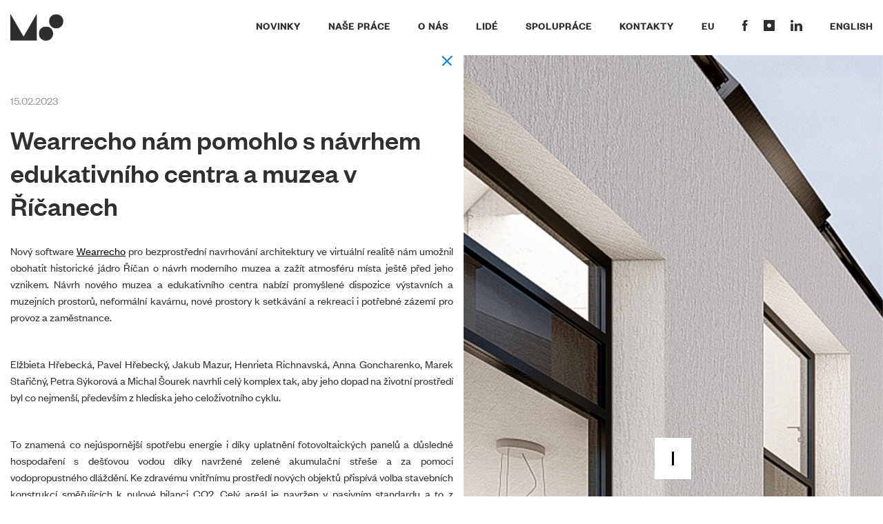

--- FILE ---
content_type: text/html; charset=UTF-8
request_url: https://www.wemakespaces.archi/cs/novinky/wearrecho-nam-pomohlo-s-navrhem-edukativniho-centra-a-muzea-v-ricanech-1
body_size: 4230
content:
<!DOCTYPE HTML>
<html lang="cs">
<head>
    <meta charset="UTF-8">
    <title>Wearrecho nám pomohlo s návrhem edukativního centra a muzea v Říčanech | Novinky | We make spaces</title>
    <meta name="description"
          content="Jsme architektonický ateliér fungující od roku 1990. Znáte nás jako profesionály, kteří navrhují, projektují a realizují jedinečná místa k životu, vitální veřejné prostory, urbanistické koncepty čtvrtí i celých měst."/>
    <meta name="author" content="MS Group"/>
    <meta name="viewport" content="width=device-width, initial-scale=1, maximum-scale=1">

    <meta name="generator" content="Tom Atom - https://www.tomatom.cz"/>

            <meta name="robots" content="index,follow">
        <link rel="apple-touch-icon" sizes="180x180" href="/apple-touch-icon.png">
    <link rel="icon" type="image/png" sizes="32x32" href="/favicon-32x32.png">
    <link rel="icon" type="image/png" sizes="16x16" href="/favicon-16x16.png">
    <link rel="manifest" href="/site.webmanifest">
    <link rel="mask-icon" href="/safari-pinned-tab.svg" color="#5bbad5">
    <meta name="msapplication-TileColor" content="#da532c">
    <meta name="theme-color" content="#ffffff">
            <meta property="og:locale" content="cs">
        <meta property="og:type" content="website">
        <meta property="og:title" content="Wearrecho nám pomohlo s návrhem edukativního centra a muzea v Říčanech | Novinky | We make spaces">
        <meta property="og:description" content="Jsme architektonický ateliér fungující od roku 1990. Znáte nás jako profesionály, kteří navrhují, projektují a realizují jedinečná místa k životu, vitální veřejné prostory, urbanistické koncepty čtvrtí i celých měst.">
        <meta property="og:url" content="https://www.wemakespaces.archi/cs/novinky/wearrecho-nam-pomohlo-s-navrhem-edukativniho-centra-a-muzea-v-ricanech-1">
        <meta property="og:site_name" content="We Make Spaces">
        <meta property="og:image" content="https://www.wemakespaces.archi/images/fbshare.png">
                <link href="https://fonts.googleapis.com/css?family=Work+Sans:400,700&amp;subset=latin-ext" rel="stylesheet">
        <link href="https://fonts.googleapis.com/css?family=Roboto:300,300i,400,400i,500,500i,600,700&amp;subset=latin-ext"
              rel="stylesheet">
        <link rel="stylesheet" href="https://maxcdn.bootstrapcdn.com/bootstrap/3.3.7/css/bootstrap.min.css"
              integrity="sha384-BVYiiSIFeK1dGmJRAkycuHAHRg32OmUcww7on3RYdg4Va+PmSTsz/K68vbdEjh4u"
              crossorigin="anonymous">
        <link rel="stylesheet"
              href="/css/simplebar.css?1749642964"/>
        <link rel="stylesheet"
              href="/js/slick/slick.css?1749642964">
        <link rel="stylesheet"
              href="/js/slick/slick-theme.css?1749642964">
        <link rel="stylesheet" href="/css/index.css?1749642964">
                <!-- Global site tag (gtag.js) - Google Analytics -->
    <script async src="https://www.googletagmanager.com/gtag/js?id=UA-133593066-1"></script>
    <script>
        window.dataLayer = window.dataLayer || [];

        function gtag() {
            dataLayer.push(arguments);
        }

        gtag('js', new Date());

        gtag('config', 'UA-133593066-1');
    </script>
    <!-- Hotjar Tracking Code for www.wemakespaces.archi -->
    <script>
        (function (h, o, t, j, a, r) {
            h.hj = h.hj || function () {
                (h.hj.q = h.hj.q || []).push(arguments)
            };
            h._hjSettings = {hjid: 1244951, hjsv: 6};
            a = o.getElementsByTagName('head')[0];
            r = o.createElement('script');
            r.async = 1;
            r.src = t + h._hjSettings.hjid + j + h._hjSettings.hjsv;
            a.appendChild(r);
        })(window, document, 'https://static.hotjar.com/c/hotjar-', '.js?sv=');
    </script>
</head>
<body>
<header>
    <div class="container-full">
        <nav class="navbar">
            <div class="navbar-header">
                <button type="button" class="navbar-toggle collapsed" data-toggle="collapse" data-target="#navbar"
                        aria-expanded="false" aria-controls="navbar">
                    <span class="sr-only">Menu</span>
                    <span class="icon-bar"></span>
                    <span class="icon-bar"></span>
                    <span class="icon-bar"></span>
                </button>
                <a class="navbar-brand" href="/cs/"><img src="/images/logo.svg"
                                                                       alt="MS Architekti - We Make Spaces"/></a>
            </div>
            <div id="navbar" class="navbar-collapse collapse">
                <ul class="nav navbar-nav navbar-right">
                    <li class="active"><a
                                href="/cs/novinky"><span class="atomline" id="base_menu_news">Novinky</span></a></li>
                    <li><a
                                href="/cs/prace"><span class="atomline" id="base_menu_work">Naše práce</span></a>
                    </li>
                    <li><a
                                href="/cs/o-nas"><span class="atomline" id="base_menu_about">O nás</span></a></li>
                    <li><a
                                href="/cs/lide"><span class="atomline" id="base_menu_team">Lidé</span></a></li>
                                            <li>
                            <a href="https://www.wemakespaces.archi/form/category/spoluprace/"><span class="atomline" id="base_menu_cooper">Spolupráce</span></a>
                        </li>
                                        <li><a
                                href="/cs/kontakt"><span class="atomline" id="base_menu_contact">Kontakty</span></a>
                    </li>
                    <li><a
                                href="/cs/eu"><span class="atomline" id="base_menu_eu">EU</span></a></li>
                    <li class="social">
                        <a href="https://www.facebook.com/MSarchitekti/" target="_blank"><img
                                    src="/images/fb.svg" alt="Facebook"></a>
                                                <a href="https://www.instagram.com/ms_architekti/" target="_blank"><img
                                    src="/images/instagram.svg" alt="Instagram"></a>
                        <a href="https://www.linkedin.com/in/ms-architects/" target="_blank"><img
                                    src="/images/linkedin.svg" alt="LinkedIn"></a>
                    </li>
                    
    <li>
        <a href="/en/news/wearrecho-nam-pomohlo-s-navrhem-edukativniho-centra-a-muzea-v-ricanech-1" class="lang-btn flag-en" data-lang="en">English</a>
    </li>
                </ul>
            </div>
        </nav>
    </div>
</header>
<div id="full-spinner">
    <div class="lds-ellipsis">
        <div></div>
        <div></div>
        <div></div>
        <div></div>
    </div>
</div>


    <!-- hp-container -->
    <div class="container-full news-detail-wrap">
        <div class="row row-flex no-sm">
            <div class="col-xs-12 col-md-6 right-slider">
                <div class="carousel-wrap">
                    <div id="news-carousel" class="carousel slide" data-ride="carousel">
                        <div class="indicators-wrap">
                            <ol class="carousel-indicators">
                            <li data-target="#news-carousel" data-slide-to="0" class="active"></li>
                                                        </ol>
                        </div>
                        <div class="carousel-inner">
                            <div class="item active">
                                <img src="https://www.wemakespaces.archi/media/cache/news_middle/uploads/images/63f78122ee228938311417.webp" alt="Wearrecho nám pomohlo s návrhem edukativního centra a muzea v Říčanech">
                            </div>
                                                    </div>
                    </div>
                </div>
            </div>
            <div class="col-xs-12 col-md-6 left-text">
                <div class="left-text-content-wrap">
                    <div class="row">
                        <div class="col-xs-12">
                            <div class="left-text-top text-right">
                                <a href="/cs/novinky" class="close-btn"></a>
                            </div>
                        </div>
                    </div>
                    <div class="row">
                        <div class="col-xs-12">
                            <div class="left-text-content">
                                <div class="date">15.02.2023</div>
                                <h1>Wearrecho nám pomohlo s návrhem edukativního centra a muzea v Říčanech</h1>
                                <p style="text-align:justify"><span style="font-size:16px">Nov&yacute; software&nbsp;<a href="https://www.facebook.com/wearrecho/?__cft__[0]=AZWanCgCNtbgQNBXgJbVpcF_xJlfFKejE1JvV4FVXQkxMsVtLaEAdHMwKVdERG3DAZP5kE-zZpIKOtAAAtsSD3AJMBNyQMCCp8-6kJCUEk43v6EQjSXbSttqg47gUy__y12OtcsLbRigqSSBnThyDH82rsEc8UtM10a9wgrAbOGGXX5f-3fYJ9EDAcYf0QBmRcs&amp;__tn__=kK-R" tabindex="0" target="_blank">Wearrecho</a>&nbsp;pro bezprostředn&iacute; navrhov&aacute;n&iacute; architektury ve virtu&aacute;ln&iacute; realitě n&aacute;m umožnil obohatit historick&eacute; j&aacute;dro Ř&iacute;čan o n&aacute;vrh modern&iacute;ho muzea a zaž&iacute;t atmosf&eacute;ru m&iacute;sta je&scaron;tě před jeho vznikem. N&aacute;vrh nov&eacute;ho muzea a edukativn&iacute;ho centra nab&iacute;z&iacute; promy&scaron;len&eacute; dispozice v&yacute;stavn&iacute;ch a muzejn&iacute;ch prostorů, neform&aacute;ln&iacute; kav&aacute;rnu, nov&eacute; prostory k setk&aacute;v&aacute;n&iacute; a rekreaci i potřebn&eacute; z&aacute;zem&iacute; pro provoz a zaměstnance.</span></p>

<p style="text-align:justify">&nbsp;</p>

<p style="text-align:justify"><span style="font-size:16px">Elžbieta Hřebeck&aacute;, Pavel Hřebeck&yacute;, Jakub Mazur, Henrieta Richnavsk&aacute;, Anna Goncharenko, Marek Stařičn&yacute;, Petra S&yacute;korov&aacute; a Michal &Scaron;ourek navrhli cel&yacute; komplex tak, aby jeho dopad na životn&iacute; prostřed&iacute; byl co nejmen&scaron;&iacute;, předev&scaron;&iacute;m z hlediska jeho celoživotn&iacute;ho cyklu.</span></p>

<p style="text-align:justify">&nbsp;</p>

<p style="text-align:justify"><span style="font-size:16px">To znamen&aacute; co nej&uacute;sporněj&scaron;&iacute; spotřebu energie i d&iacute;ky uplatněn&iacute; fotovoltaick&yacute;ch panelů a důsledn&eacute; hospodařen&iacute; s de&scaron;ťovou vodou d&iacute;ky navržen&eacute; zelen&eacute; akumulačn&iacute; stře&scaron;e a za pomoci vodopropustn&eacute;ho dl&aacute;žděn&iacute;. Ke zdrav&eacute;mu vnitřn&iacute;mu prostřed&iacute; nov&yacute;ch objektů přisp&iacute;v&aacute; volba stavebn&iacute;ch konstrukc&iacute; směřuj&iacute;c&iacute;ch k nulov&eacute; bilanci CO2. Cel&yacute; are&aacute;l je navržen v pasivn&iacute;m standardu a to z takov&yacute;ch materi&aacute;lů, kter&eacute; se daj&iacute; po skončen&iacute; životnosti objektu recyklovat.</span></p>

<p style="text-align:justify">&nbsp;</p>

<p style="text-align:justify"><span style="font-size:16px">Jak cel&yacute; projekt vznikal zjist&iacute;te&nbsp;<a href="https://www.youtube.com/watch?v=UPQPcc1R-CU" target="_blank">ZDE</a>.</span></p>
                            </div>
                        </div>
                    </div>
                    <div class="bottom-arrows">
                        <div class="row vertical-align">
                            <div class="arrows">
                                                                <a href="https://www.wemakespaces.archi/cs/novinky/vytvarime-novy-software-wearrecho-pro-navrhovani-architektury-ve-virtualni-realite" class="prev-arrow">
                                    <span>Vytváříme nový software Wearrecho pro navrhování architektury ve virtuální realitě</span>
                                </a>
                                                                                                <a href="https://www.wemakespaces.archi/cs/novinky/virtual-twins-of-architecture-the-singularity-of-the-profession-and-the-field" class="next-arrow">
                                    <span>Virtual Twins of Architecture: The Singularity of the Profession and the Field by Michal Šourek</span>
                                </a>
                                                                <a href="" class="scroll-top" id="back-to-top"></a>
                            </div>
                        </div>
                    </div>
                </div>
            </div>
        </div>
    </div>
    <!-- end hp-container -->






    <script src="https://code.jquery.com/jquery-2.2.4.min.js"
            integrity="sha256-BbhdlvQf/xTY9gja0Dq3HiwQF8LaCRTXxZKRutelT44="
            crossorigin="anonymous"></script>
    

    <script src="/js/simplebar.min.js?1560499304"></script>
    <script src="https://maxcdn.bootstrapcdn.com/bootstrap/3.3.7/js/bootstrap.min.js"
            integrity="sha384-Tc5IQib027qvyjSMfHjOMaLkfuWVxZxUPnCJA7l2mCWNIpG9mGCD8wGNIcPD7Txa"
            crossorigin="anonymous"></script>
    <script src="/js/yall.min.js?1560499304"></script>
    <script src="/js/slick/slick.js?1560499304"></script>
    <script src="/js/index.es5.js?1749642964"></script>
    <!-- <script src="https://www.google.com/recaptcha/api.js?onload=initReCaptcha&render=explicit" async defer></script> -->
</body>
</html>


--- FILE ---
content_type: text/css
request_url: https://www.wemakespaces.archi/css/index.css?1749642964
body_size: 8279
content:
html,
body {
    margin: 0;
    padding: 0;
}

.has-error {
    border: 3px solid #f61300 !important;
}

@font-face {
    font-family: 'FoundersGroteskWeb';
    font-style: normal;
    font-weight: 400;
    src: url('./fonts/FoundersGroteskWeb-Regular.eot'),
        url('./fonts/FoundersGroteskWeb-Regular.woff2') format('woff2'),
        url('./fonts/FoundersGroteskWeb-Regular.woff') format('woff');
}

@font-face {
    font-family: 'FoundersGroteskWeb';
    font-style: italic;
    font-weight: 400;
    src: url('./fonts/FoundersGroteskWeb-RegularItalic.eot'),
        url('./fonts/FoundersGroteskWeb-RegularItalic.woff2') format('woff2'),
        url('./fonts/FoundersGroteskWeb-RegularItalic.woff') format('woff');
}

@font-face {
    font-family: 'FoundersGroteskWeb';
    font-style: normal;
    font-weight: 500;
    src: url('./fonts/FoundersGroteskWeb-Medium.eot'),
        url('./fonts/FoundersGroteskWeb-Medium.woff2') format('woff2'),
        url('./fonts/FoundersGroteskWeb-Medium.woff') format('woff');
}

@font-face {
    font-family: 'FoundersGroteskWeb';
    font-style: italic;
    font-weight: 500;
    src: url('./fonts/FoundersGroteskWeb-MediumItalic.eot'),
        url('./fonts/FoundersGroteskWeb-MediumItalic.woff2') format('woff2'),
        url('./fonts/FoundersGroteskWeb-MediumItalic.woff') format('woff');
}

body {
    font-family: 'FoundersGroteskWeb';
    font-size: 16px;
    line-height: 1.5;
    font-weight: 300;
    color: #000;
    padding-top: 80px;
}

h1,
h2,
h3,
h4,
h5,
h6 {
    margin: 0;
    padding: 0;
    line-height: 1.2;
}

strong {
    font-weight: 500;
}

h1,
.modal-name {
    font-family: 'FoundersGroteskWeb';
    font-size: 40px;
    font-weight: 500;
    color: #302f31;
    margin-bottom: 40px;
}

@media(max-width: 991px) {

    h1,
    .modal-name {
        font-size: 30px;
        margin-bottom: 30px;
    }
}

h2 {
    font-family: 'FoundersGroteskWeb';
    font-size: 30px;
    font-weight: 500;
    color: #302f31;
    margin-bottom: 40px;
    line-height: 1.6;
}

@media(max-width: 991px) {
    h2 {
        font-size: 24px;
        margin-bottom: 30px;
    }
}

ul,
li {
    margin: 0;
    padding: 0;
}

p {
    margin-bottom: 10px;
}

a {
    color: #000;
}

a:hover {
    color: #000;
}

.btn {
    display: inline-block;
    padding: 0;
    margin: 0;
    font-size: 16px;
    font-weight: 300;
    line-height: 1;
    text-align: center;
    background: none;
    border: none;
    border-radius: 0px;
}

.btn.active,
.btn:active,
.btn:focus {
    box-shadow: none;
}

.row-flex {
    display: -webkit-box;
    display: -webkit-flex;
    display: -ms-flexbox;
    display: flex;
    flex-wrap: wrap;
}

.row-flex>[class*='col-'] {
    display: flex;
    flex-direction: column;
}

.row.row-flex:after,
.row.row-flex:before {
    display: none;
}

@media(max-width: 991px) {
    .row-flex.no-sm {
        display: block;
    }

    .row-flex.no-sm>[class*='col-'] {
        display: block;
    }
}

.vertical-align {
    display: flex;
    align-items: center;
}

.horizontal-align {
    display: flex;
    justify-content: center;
}

/* 5THS */
.col-xs-5ths,
.col-sm-5ths,
.col-md-5ths,
.col-lg-5ths {
    position: relative;
    min-height: 1px;
    padding-right: 15px;
    padding-left: 15px;
}

.col-xs-5ths {
    width: 20%;
    float: left;
}

@media (min-width: 768px) {
    .col-sm-5ths {
        width: 20%;
        float: left;
    }
}

@media (min-width: 992px) {
    .col-md-5ths {
        width: 20%;
        float: left;
    }
}

@media (min-width: 1200px) {
    .col-lg-5ths {
        width: 20%;
        float: left;
    }
}

/* END 5THS */

.container-full {
    padding: 0px 15px;
    margin: 0 auto;
    max-width: 1920px;
}

@media(min-width: 1800px) {
    .container-full {
        padding: 0px 60px;
    }
}

.close-btn {
    background: url("./../images/close.svg") no-repeat;
    display: inline-block;
    width: 17px;
    height: 17px;
}

/* NAVBAR */
.navbar {
    position: relative;
    min-height: unset;
    margin-bottom: 0px;
    border: none;
    border-radius: 0;
    margin: 0 -15px;
    font-family: 'FoundersGroteskWeb';
    padding-top: 20px;
    min-height: 80px;
}

header {
    position: fixed;
    width: 100%;
    z-index: 10;
    background: #fff;
    top: 0;
    z-index: 100;
}

.navbar.navbar-move {
    position: fixed;
}

.navbar-nav {
    margin: 40px -15px;
    margin-bottom: 0;
}

.navbar-brand {
    height: auto;
    padding: 0px 15px;
    font-size: 18px;
    line-height: 1;
}

.navbar-brand img {
    width: 77px;
}

.navbar-nav>li {
    margin: 34px 0px;
    text-align: center;
}

.navbar-nav>li>a {
    padding: 0 10px;
    color: #2f2e2e;
    font-size: 30px;
    font-weight: 300;
    text-transform: uppercase;
    letter-spacing: 1px;
    transition: all 0.3s;
    line-height: 1;
}

.navbar-nav>li.social {
    margin-top: -3px;
}

.navbar-nav>li:last-child {
    margin-right: 0;
}

.navbar-nav>li:last-child>a {
    padding-right: 0;
}

.navbar-nav>li.social>a {
    display: inline-block;
}

.navbar-nav>li.social>a img {
    display: block;
}

.nav>li>a:focus,
.nav>li>a:hover {
    text-decoration: none;
    background-color: transparent;
    color: #1c64a8;
}

.nav .open>a,
.nav .open>a:focus,
.nav .open>a:hover {
    background-color: transparent;
    border: none;
}

.navbar-toggle {
    float: right;
    padding: 9px 10px;
    margin-top: 0px;
    margin-right: 15px;
    margin-bottom: 0px;
    border: 1px solid transparent;
    border-radius: 0px;
}

.navbar-toggle .icon-bar {
    width: 20px;
    height: 2px;
    border-radius: 0px;
    background: #000;
}

.navbar-toggle .icon-bar+.icon-bar {
    margin-top: 7px;
}

/* hamburger style */
.navbar-toggle.collapsed {
    padding: 9px 10px;
}

.navbar-toggle span.icon-bar {
    transition: all 0.15s;
}

.navbar-toggle span:nth-child(2) {
    transform: rotate(45deg);
    transform-origin: -20% 10%;
}

.navbar-toggle span:nth-child(3) {
    opacity: 0;
}

.navbar-toggle span:nth-child(4) {
    transform: rotate(-45deg);
    transform-origin: -10% 90%;
}

.navbar-toggle.collapsed span:nth-child(2),
.navbar-toggle.collapsed span:nth-child(4) {
    transform: rotate(0);
}

.navbar-toggle.collapsed span:nth-child(3) {
    opacity: 1;
}

/* END hamburger style */

@media (min-width: 768px) {
    .navbar {
        margin: 0;
    }

    .navbar-nav {
        margin: 0;
    }

    .navbar-right {
        float: right !important;
        margin-right: -15px;
        padding-top: 10px;
    }

    .navbar-nav>li>a {
        padding: 0 10px;
        font-size: 14px;
    }

    .navbar-nav>li {
        margin: 0 0px;
    }

    .navbar-brand {
        padding: 0px 0px;
    }
}

@media (min-width: 992px) {
    .navbar-nav>li>a {
        font-weight: 700;
    }

    .navbar-nav>li {
        margin: 0 10px;
    }
}

@media(max-width: 767px) {
    body {
        padding-top: 80px;
    }

    header .navbar {
        z-index: 10;
        background: #fff;
        top: 0;
        padding-bottom: 20px;
        z-index: 100;
    }

    .navbar-nav>li.social>a img {
        height: 30px;
    }
}

@media(max-height: 600px) {
    .navbar-collapse {
        max-height: 450px;
    }
}

@media(max-height: 500px) {
    .navbar-collapse {
        max-height: 350px;
    }
}

/* END NAVBAR */
/* slick */
.slick-prev,
.slick-next {
    font-size: 0;
    line-height: 0;
    position: absolute;
    top: 0%;
    display: block;
    width: 10px;
    height: 100%;
    padding: 0;
    -webkit-transform: translate(0, 0%);
    -ms-transform: translate(0, 0%);
    transform: translate(0, 0%);
    cursor: pointer;
    color: transparent;
    border: none;
    outline: none;
    background: #fff url("./../images/next.svg") no-repeat center;
}

.slick-prev {
    left: 0;
    z-index: 10;
    transform: rotate(180deg);
}

.slick-prev:before,
.slick-next:before {
    display: none;
}

.slick-prev:hover,
.slick-prev:focus,
.slick-next:hover,
.slick-next:focus {
    background: #fff url("./../images/next.svg") no-repeat center;
}

/* Dots */
.slick-dotted.slick-slider {
    margin-bottom: 60px;
}

.slick-dots {
    position: absolute;
    bottom: -50px;
    display: block;
    width: 100%;
    padding: 0;
    margin: 0;
    list-style: none;
    text-align: center;
}

.slick-dots li {
    position: relative;
    display: inline-block;
    width: 3px;
    height: 20px;
    margin: 0 5px;
    padding: 0;
    cursor: pointer;
}

.slick-dots li button {
    font-size: 0;
    line-height: 0;
    display: block;
    width: 2px;
    height: 10px;
    padding: 0px;
    background-color: #1c64a8;
    cursor: pointer;
    color: transparent;
    border: 0;
    outline: none;
}

.slick-dots li button:hover,
.slick-dots li button:focus {
    outline: none;
}

.slick-dots li button:hover:before,
.slick-dots li button:focus:before {
    opacity: 1;
}

.slick-dots li button:before {
    display: none;
}

.slick-dots li.slick-active button {
    opacity: 1;
    width: 3px;
    height: 20px;
    background-color: #302f31;
}

/* end slick */
/* carousel */
.carousel-inner>.item {
    height: auto;
}

.carousel-inner>.item>a>img,
.carousel-inner>.item>img {
    display: block;
    height: auto;
    width: 100%;
    max-width: unset;
    left: 50%;
    position: relative;
    transform: translateX(-50%);
}

.carousel-control {
    position: absolute;
    top: 0;
    bottom: auto;
    left: 0;
    right: 0;
    width: 50px;
    height: 100px;
    font-size: 20px;
    color: #fff;
    text-align: center;
    text-shadow: none;
    background: #fff url("./../images/next.svg") no-repeat center;
    filter: none;
    opacity: 1;
    top: 50%;
    transform: translate(0, -50%);
}

.carousel-control.right {
    right: 0;
    left: auto;
    background: #fff url("./../images/next.svg") no-repeat center;
    filter: none;
    background-repeat: no-repeat;
}

.carousel-control.left {
    background: #fff url("./../images/next.svg") no-repeat center;
    filter: none;
    background-repeat: no-repeat;
    left: 0;
    transform: translate(0, -50%) rotate(180deg);
}

.carousel-indicators {
    bottom: -60px;
    left: 0%;
    z-index: 15;
    width: 100%;
    margin-left: 0%;
    text-align: center;
    margin-bottom: 0;
}

.carousel-indicators li {
    width: 2px;
    height: 10px;
    margin: 0;
    border-radius: 0%;
    background-color: #1c64a8;
    border: none;
    margin: 0px 3px;
    display: inline-block;
    vertical-align: middle;
}

.carousel-indicators .active {
    width: 3px;
    height: 20px;
    margin: 0;
    background: #000;
    border: none;
}

@media(min-width: 1500px) {
    .carousel-control {
        width: 100px;
    }

    .carousel-control.right {
        right: -50px;
    }

    .carousel-control.left {
        left: -50px;
    }
}

@media(max-width: 991px) {}

@media(max-width: 767px) {
    .carousel-control {
        width: 25px;
        height: 50px;
        display: none;
    }

    .carousel-control.right {
        right: 0px;
    }

    .carousel-control.left {
        left: 0px;
    }
}

/* end carousel */
/* about */
.about-top {
    margin: 0 auto;
    width: 100%;
    max-width: 1920px;
}

.about-top .desktop {
    display: none;
}

.about-first {
    font-size: 18px;
    font-weight: 300;
    line-height: 1.6;
    padding-top: 90px;
}

.about-first .left-side {
    float: left;
    width: 100%;
}

.about-first .right-side-col {
    padding-right: 0;
}

.about-first .right-side {
    float: left;
    width: 100%;
}

@media(min-width: 1800px) {
    .about-first {
        margin-right: -60px;
    }

    .about-first .left-side {
        padding-left: 100px;
    }

    .about-first .left-side-col {
        width: 45%;
    }

    .about-first .right-side {
        padding-left: 100px;
    }

    .about-first .right-side-col {
        width: 55%;
    }
}

@media(max-width: 991px) {
    .about-top {
        position: relative;
        width: 100%;
        height: 320px;
        overflow: hidden;
    }

    .about-top img {
        position: absolute;
        max-width: unset;
        left: 50%;
        top: 50%;
        height: 100%;
        width: auto;
        transition: all 0.3s;
        -webkit-transform: translate(-50%, -50%);
        -ms-transform: translate(-50%, -50%);
        transform: translate(-50%, -50%);
    }
}

@media(max-width: 768px) {
    .about-first {
        font-size: 18px;
        line-height: 1.5;
        padding-top: 50px;
        font-weight: 300;
    }

    .about-first .left-side {
        margin-bottom: 40px;
    }
}

@media(max-width: 660px) {
    .about-top {
        height: 250px;
    }
}

@media(max-width: 370px) {
    .about-top {
        height: 320px;
    }
}

@media(min-width: 370px) {
    .about-top .mobile {
        display: none;
    }

    .about-top .desktop {
        display: block;
    }
}

/* about-slick */
.about-slick-wrap {
    position: relative;
    float: right;
    width: 100%;
    max-width: 100%;
    padding-left: 70px;
}

.about-slick .item {
    display: block !important;
    transition: all 0.3s;
}

.about-slick-wrap .head {
    color: #302f31;
    font-family: 'FoundersGroteskWeb';
    font-size: 22px;
    font-weight: 500;
    margin-bottom: 20px;
}

.about-slick .slick-next {
    display: none !important;
}

.about-slick .slick-dots {
    text-align: left;
    padding-left: 0px;
}

.slick-prev {
    left: -70px;
}

.about-slick .slick-slide {
    margin-right: 40px;
}

.text-img-wrap {
    font-size: 18px;
    line-height: 1.6;
    margin: 80px -15px
}

@media(max-width: 767px) {
    .about-slick-wrap {
        padding-left: 0;
    }

    .about-slick-wrap .slick-prev {
        display: none !important;
    }

    .about-slick .slick-slide {
        margin-right: 20px;
    }
}

/* end about-slick */
.text-img-wrap .text p {
    padding-left: 80px;
    max-width: 500px;
}

@media(max-width: 1799px) and (min-width: 1500px) {
    .text-img-wrap .text p {
        padding-left: 40px;
        padding-right: 40px;
    }
}

@media(max-width: 1499px) {
    .text-img-wrap .text p {
        padding-left: 0;
        max-width: 100%;
        margin: 0 auto;
    }
}

@media(max-width: 1499px) and (min-width: 768px) {
    .col-sm-pull-8.text {
        right: 55%;
    }

    .col-sm-push-4.img {
        left: 45%;
    }

    .text-img-wrap .text p {
        padding-left: 0;
        padding-right: 15px;
        max-width: 90%;
        margin: 0 auto;
    }

    .text-img-wrap .text.col-sm-pull-8 p {
        padding-right: 0;
        padding-left: 15px;
    }

    .text-img-wrap>.img {
        width: 55%;
    }

    .text-img-wrap>.text {
        width: 45%;
    }
}

@media(max-width: 767px) {
    .text-img-wrap .text {
        margin-top: 25px;
        font-size: 16px;
    }

    .text-img-wrap .img {
        padding: 0;
    }

    .text-img-wrap {
        margin: 45px -15px;
    }
}

/* carousel-big */
.carousel-big-wrap {
    max-width: 1500px;
    margin: 0 auto;
    padding-bottom: 60px;
}

@media(max-width: 767px) {
    .carousel-big-wrap {
        margin: 0px -15px;
    }
}

/* end carousel-big */
.full-img {
    margin: 80px 0px;
}

.after-full {
    margin: 0 auto;
    width: 100%;
    max-width: 1200px;
    font-size: 18px;
    margin-top: 10px;
    margin-bottom: 80px;
}

.about-bot {
    margin-bottom: 100px;
}

@media(max-width: 767px) {
    .full-img {
        margin: 60px 0px;
        margin-bottom: 15px;
    }

    .after-full {
        font-size: 16px;
        margin-bottom: 50px;
    }

    .about-bot {
        margin-bottom: 35px;
    }
}

/* end about */

/* homepage */
.hp-container {
    max-width: 1920px;
    margin: 0 auto;
    width: 100%;
    position: relative;
}

.hp-container .left-text-content-wrap {
    height: 100%;
}

.hp-container .left-text {
    padding: 30px 20px;
    color: #302f31;
    font-size: 20px;
    font-family: 'FoundersGroteskWeb';
    line-height: 1.5;
    position: relative;
}

.hp-container h1 {
    font-size: 40px;
    line-height: 1;
    margin-bottom: 10px;
}

.hp-carousel-wrap {
    position: relative;
}

.hp-carousel-wrap .carousel {
    padding-bottom: 80px;
}

.hp-carousel-wrap .carousel-inner>.next,
.hp-carousel-wrap .carousel-inner>.prev {
    position: absolute;
    top: 0;
    width: auto;
}

.hp-carousel-wrap .carousel-inner>.item {
    width: auto;
}

.hp-container .carousel-indicators {
    bottom: 0px;
    right: 20px;
    text-align: right;
    left: auto;
}

.hp-container .left-text-content {
    padding-right: 15px;
}

.hp-container .carousel-info {
    position: absolute;
    left: 0;
    width: 100%;
    bottom: 0;
    height: 80px;
    z-index: 10;
    border-top: 1px solid #eaeaea;
    padding-left: 30px;
    padding-top: 20px;
}

.carousel-info-item {
    display: none;
    font-size: 14px;
    font-weight: 500;
    letter-spacing: 0.5px;
    font-family: 'FoundersGroteskWeb';
}

.carousel-info-item.active {
    display: block;
}

.carousel-info-item .name {
    color: #2f2e2e;
}

.carousel-info-item .info {
    color: #99999a;
}

@media(min-width: 992px) {
    .hp-container h1 {
        font-size: 60px;
        margin-bottom: 30px;
    }

    .hp-container-content {
        flex-wrap: wrap;
        display: flex;
        height: calc(100vh - 80px);
        max-height: 1030px;
    }

    .hp-container .left-text {
        display: flex;
        flex-direction: column;
        flex: 1;
        min-width: 300px;
    }

    .hp-container .right-slider {
        display: flex;
        flex-direction: column;
        height: 100%;
    }

    .hp-carousel-wrap {
        height: 100%;
        z-index: 20;
    }

    .hp-carousel-wrap .carousel {
        height: 100%;
    }

    .hp-carousel-wrap .carousel-inner {
        height: 100%;
    }

    .hp-container .right-slider {
        width: auto;
        float: left;
        max-width: calc(100% - 300px);
    }

    .hp-container .left-text {
        float: left;
        padding: 0;
        padding-left: 30px;
        padding-bottom: 60px;
        line-height: 1.66;
    }

    .hp-container .carousel-indicators {
        bottom: 40px;
        right: calc(100% + 50px);
        left: unset;
        text-align: right;
        width: 200px;
    }

    .hp-container .carousel-info {
        height: 100px;
        width: 100%;
        padding-top: 30px;
        z-index: 10;
    }

    .hp-carousel-wrap .carousel {
        padding-bottom: 0px;
    }

    .hp-carousel-wrap .carousel-inner>.item {
        height: 100%;
    }

    .hp-carousel-wrap .carousel-inner>.item>a>img,
    .hp-carousel-wrap .carousel-inner>.item>img {
        display: block;
        height: 100%;
        width: auto;
        max-width: unset;
        max-height: 100%;
        left: 50%;
        position: relative;
        transform: translateX(-50%);
    }

    .hp-container .left-text-content {
        padding: 0;
        padding-right: 30px;
    }
}

@media(max-width: 1100px) and (min-height: 600px) {

    .hp-carousel-wrap .carousel-inner>.item>a>img,
    .hp-carousel-wrap .carousel-inner>.item>img {
        width: 100%;
        height: auto;
        max-height: unset;
    }
}

@media(max-width: 1200px) and (min-height: 800px) {

    .hp-carousel-wrap .carousel-inner>.item>a>img,
    .hp-carousel-wrap .carousel-inner>.item>img {
        width: 100%;
        height: auto;
        max-height: unset;
    }
}

@media(max-width: 1300px) and (min-height: 900px) {

    .hp-carousel-wrap .carousel-inner>.item>a>img,
    .hp-carousel-wrap .carousel-inner>.item>img {
        width: 100%;
        height: auto;
        max-height: unset;
    }
}

@media(max-width: 1500px) and (min-height: 1000px) {

    .hp-carousel-wrap .carousel-inner>.item>a>img,
    .hp-carousel-wrap .carousel-inner>.item>img {
        width: 100%;
        height: auto;
        max-height: unset;
    }
}

@media(max-width: 1430px) and (min-height: 900px) {

    .hp-carousel-wrap .carousel-inner>.item>a>img,
    .hp-carousel-wrap .carousel-inner>.item>img {
        width: 100%;
        height: auto;
        max-height: unset;
    }
}

@media(min-width: 1200px) {
    .hp-container .left-text-content {
        padding: 0;
        padding-right: 30px;
        max-width: 405px;
    }
}

@media(min-width: 1800px) {
    .hp-container .left-text {
        width: 32%;
        padding-left: 100px;
    }

    .hp-container .left-text-content {
        max-width: 405px;
        padding: 0;
    }

    .hp-container .carousel-info {
        padding-left: 60px;
    }
}

@media (min-width: 992px) and (max-width: 1500px) and (min-height: 1030px) {
    .hp-container-content {
        flex-wrap: wrap;
        display: flex;
        height: auto;
        max-height: calc(100vh - 80px);
    }
}

@media (min-width: 992px) and (max-width: 1200px) and (min-height: 800px) {
    .hp-container-content {
        flex-wrap: wrap;
        display: flex;
        height: auto;
        max-height: calc(100vh - 80px);
    }
}

@media (min-width: 992px) and (max-width: 1300px) and (min-height: 900px) {
    .hp-container-content {
        flex-wrap: wrap;
        display: flex;
        height: auto;
        max-height: calc(100vh - 80px);
    }
}

@media(max-width: 1400px) {
    .hp-container .carousel-indicators {
        right: calc(100% + 20px);
    }
}

@media(max-width: 991px) {
    .hp-container .carousel-indicators {
        right: 20px;
        bottom: 30px;
    }
}

/* end homepage */


/* news-detail */
.news-detail-wrap {
    width: 100%;
    position: relative;
}

.news-detail-wrap .left-text-content-wrap {
    height: 100%;
}

.news-detail-wrap .left-text-content {
    padding-bottom: 130px;
}

.news-detail-wrap .carousel-wrap {
    margin: 0px -15px;
}

.news-detail-wrap .left-text {
    color: #302f31;
    font-size: 16px;
    line-height: 1.5;
    position: relative;
}

.news-detail-wrap .left-text a {
    text-decoration: underline;
}

.news-detail-wrap h1 {
    margin-bottom: 30px;
}

.news-detail-wrap .carousel-wrap,
.news-detail-wrap .carousel,
.news-detail-wrap .carousel-inner,
.news-detail-wrap .carousel .item {
    height: 100%;
}

@media(min-width: 992px) {
    .news-detail-wrap .carousel-wrap .item img {
        width: auto;
        height: 100%;
    }

    .news-detail-wrap {
        flex-wrap: wrap;
        display: flex;
        height: calc(100vh - 80px);
        max-height: 1030px;
    }

    .news-detail-wrap>.row {
        height: 100%;
        flex-direction: row-reverse;
        width: calc(100% + 30px);
    }

    .news-detail-wrap .right-slider {
        height: 100%;
        width: auto;
        max-width: calc(100% - 300px);
    }

    .news-detail-wrap .left-text {
        flex: 1;
        min-width: 300px;
    }

    .news-detail-wrap .carousel-inner>.item>a>img {
        display: block;
        height: 100%;
        width: auto;
        max-width: unset;
        max-height: 100%;
        left: 50%;
        position: relative;
        transform: translateX(-50%);
    }
}

@media(min-width: 1800px) {
    .news-detail-wrap .carousel-wrap {
        margin-right: -60px;
        margin-left: 0;
    }
}

.indicators-wrap {
    position: absolute;
    left: 0;
    right: 0;
    bottom: 25px;
    height: 60px;
    width: 100%;
    text-align: center;
}

.news-detail-wrap .carousel-indicators {
    text-align: center;
    height: 60px;
    display: inline-block;
    position: relative;
    width: auto;
    bottom: 0;
    background: #fff;
    padding: 0px 25px;
    padding-top: 15px;
}

.bottom-arrows {
    position: absolute;
    left: 0;
    right: 0;
    bottom: 0;
    height: 110px;
    padding: 0 15px;
    border-top: 1px solid #eaeaea;
}

@media(min-width: 1800px) {
    .bottom-arrows {
        left: -40px;
        right: -15px;
        padding: 0;
    }
}

.bottom-arrows>.row {
    height: 100%;
}

.news-detail-wrap .left-text-content .date {
    color: #99999a;
    font-size: 16px;
    font-weight: 300;
    margin-top: 30px;
    margin-bottom: 20px;
}

.bottom-arrows .prev-arrow {
    min-height: 20px;
    margin-left: 0px;
    max-width: 300px;
    padding-left: 50px;
    padding-right: 15px;
    float: left;
    color: #99999a;
    font-size: 14px;
    font-weight: 300;
    line-height: 20px;
    letter-spacing: 0.5px;
    position: relative;
    width: 50%;
}

.bottom-arrows .prev-arrow::before {
    position: absolute;
    left: 0;
    top: 50%;
    transform: translateY(-50%) rotate(180deg);
    width: 14px;
    height: 24px;
    background: url("./../images/next.svg") no-repeat left center;
    background-size: 14px auto;
    content: "";
    transition: all 0.3s;
}

.bottom-arrows .prev-arrow:hover::before {
    left: -5px;
}

.bottom-arrows a:hover {
    text-decoration: none;
}

.bottom-arrows .next-arrow {
    min-height: 20px;
    margin-right: 0px;
    max-width: 300px;
    padding-right: 50px;
    padding-left: 15px;
    float: right;
    color: #99999a;
    font-size: 14px;
    font-weight: 300;
    line-height: 20px;
    letter-spacing: 0.5px;
    position: relative;
    width: 50%;
}

.bottom-arrows .next-arrow::before {
    position: absolute;
    right: 0;
    top: 50%;
    transform: translateY(-50%);
    width: 14px;
    height: 24px;
    background: url("./../images/next.svg") no-repeat left center;
    background-size: 14px auto;
    content: "";
    transition: all 0.3s;
}

.bottom-arrows .next-arrow:hover::before {
    right: -5px;
}

.arrows {
    width: 100%;
    padding: 0px 15px;
}

.scroll-top {
    margin: 0 auto;
    width: 14px;
    height: 24px;
    border-radius: 50%;
    background: url("./../images/next.svg") no-repeat center;
    background-size: 14px auto;
    transition: all 0.3s;
    display: none;
    float: right;
    transform: rotate(-90deg);
    margin-right: 5px;
}

@media(min-width: 1800px) {
    .news-detail-wrap .left-text {
        padding-top: 45px;
    }

    .news-detail-wrap .left-text-content {
        padding-right: 120px;
    }

    .bottom-arrows .prev-arrow {
        margin-left: 70px;
    }

    .bottom-arrows .next-arrow {
        margin-right: 50px;
    }
}

@media(max-width: 991px) {
    .left-text-content .date {
        margin-top: 0px;
        margin-bottom: 0px;
    }

    .indicators-wrap {
        bottom: 0;
    }

    .news-detail-wrap .carousel-wrap .carousel {
        padding-bottom: 30px;
    }

    .bottom-arrows .next-arrow,
    .bottom-arrows .prev-arrow {
        padding: 0;
        width: 15px;
        height: 20px;
        float: left;
    }

    .bottom-arrows .prev-arrow {
        margin-left: 15px;
        margin-right: 50px;
    }

    .bottom-arrows .next-arrow span,
    .bottom-arrows .prev-arrow span {
        display: none;
    }

    .bottom-arrows {
        height: 80px;
    }

    .scroll-top {
        display: block;
    }

}

/* end news-detail */

/* work list */
.grid {
    margin-left: -15px;
    margin-right: -15px;
    margin-top: -5px;
}

.grid-sizer {
    width: 25%;
}

.grid .item {
    padding: 15px;
    width: 25%;
    box-sizing: border-box;
    text-align: center;
}

.grid .item.big {
    width: 50%;
}

.grid .item .content {
    width: 100%;
    height: 100%;
    text-align: center;
    display: block;
    position: relative;
}

.news-list .grid .item .content .item-img::after {
    background-image: linear-gradient(185deg, rgba(0, 0, 0, 0) 0%, rgba(0, 0, 0, 0.6) 100%);
    position: absolute;
    left: 0;
    top: 0;
    width: 100%;
    height: 100%;
    content: "";
}

.grid .item .content img {
    max-width: 100%;
    max-height: 100%;
    margin: 0 auto;
}

@media(min-width: 767px) {
    .grid .item .text {
        position: absolute;
        top: 0;
        bottom: 0;
        left: 0;
        right: 0;
        opacity: 0;
        transition: all 0.3s;
    }

    .grid .item .text .text-content {
        color: #ffffff;
        font-family: 'FoundersGroteskWeb';
        font-size: 32px;
        font-weight: 500;
        line-height: 1.1;
        display: block;
        z-index: 1;
        position: relative;
        margin-top: 30px;
        margin-left: 40px;
        text-align: left;
        max-width: 250px;
    }

    .grid .item .content:hover .text {
        opacity: 1;
    }

    .grid .item .text::after {
        width: 20px;
        height: 20px;
        bottom: 40px;
        right: 40px;
        background: url("./../images/plus-white.svg") no-repeat center;
        content: "";
        position: absolute;
    }

    .grid .item .text::before {
        background-color: rgba(28, 100, 168, 0.6);
        left: 0;
        right: 0;
        top: 0;
        bottom: 0;
        content: "";
        position: absolute;
    }
}

@media(min-width: 1800px) {
    .grid {
        margin-left: -30px;
        margin-right: -30px;
        margin-top: -30px;
    }

    .grid .item {
        padding: 30px;
    }
}

@media(max-width: 1599px) {
    .grid .item .text .text-content {
        font-size: 26px;
        margin: 0;
        padding: 10px;
        max-width: 100%;
    }

    .grid .item .text::after {
        width: 20px;
        height: 20px;
        bottom: 10px;
        right: 10px;
        background-size: 20px auto;
    }
}

@media(max-width: 991px) {
    .grid .item {
        padding: 5px;
    }

    .grid .item .text .text-content {
        font-size: 18px;
        margin: 0;
        padding: 10px;
        max-width: 100%;
    }
}

@media(max-width: 767px) {
    .grid .item {
        padding: 5px 0;
        width: 100%;
    }

    .grid .item.big {
        width: 100%;
    }

    .grid .item .text .text-content {
        color: #000000;
        font-family: 'FoundersGroteskWeb';
        font-size: 20px;
        font-weight: 500;
        line-height: 1.7;
        margin-top: 5px;
        margin-bottom: 0px;
        display: block;
    }

    .grid .item .content {
        width: auto;
        height: auto;
        display: inline-block;
    }

    .grid .item .item-img {
        position: relative;
    }

    .grid .item .item-img:before {
        background-color: rgba(28, 100, 168, 0.6);
        left: 0;
        right: 0;
        top: 0;
        bottom: 0;
        content: "";
        position: absolute;
        opacity: 0;
        transition: all 0.3s;
    }

    .grid .item .content:hover {
        text-decoration: none;
    }

    .grid .item .item-img:hover:before {
        opacity: 1;
    }
}

/* end work list */


/* news list  */
.news-list .grid .item .text .text-content {
    color: #ffffff;
    font-family: 'FoundersGroteskWeb';
    font-size: 22px;
    font-weight: 500;
    line-height: 1.2;
    position: absolute;
    margin: 0;
    text-align: left;
    max-width: 100%;
    bottom: 0;
    padding: 20px 30px;
}

.news-list .grid .item .text .text-date {
    font-size: 16px;
    font-weight: 300;
    font-family: 'FoundersGroteskWeb';
    margin-bottom: 5px;
}

.news-list .grid .item .text::after {
    bottom: auto;
    top: 40px;
}

.news-list .grid .item .content .item-img::after {
    background-image: linear-gradient(185deg, rgba(0, 0, 0, 0) 0%, rgba(0, 0, 0, 0.6) 100%);
    position: absolute;
    left: 0;
    top: 0;
    width: 100%;
    height: 100%;
    content: "";
}

@media(min-width: 768px) {
    .news-list .grid .item .text {
        opacity: 1;
    }

    .news-list .grid .item .text::before {
        opacity: 0;
        transition: all 0.3s;
    }

    .news-list .grid .item .text::after {
        opacity: 0;
        transition: all 0.3s;
    }

    .news-list .grid .item .content:hover .text::before {
        opacity: 1;
    }

    .news-list .grid .item .content:hover .text::after {
        opacity: 1;
    }
}

@media(max-width: 1599px) {
    .news-list .grid .item .text::after {
        bottom: auto;
        top: 10px;
    }
}

@media(max-width: 991px) {
    .news-list .grid .item .text .text-content {
        font-size: 20px;
        padding: 20px 20px;
    }

    .news-list .grid .item .text .text-date {
        font-size: 14px;
    }
}

@media(max-width: 767px) {
    .news-list .grid .item {
        padding: 15px 0;
    }
}

/* end news list  */

/* kontakt */
.kontakt-map {
    margin-right: 0px;
    height: 100%;
    -webkit-transition: all 800ms ease;
    -moz-transition: all 800ms ease;
    -ms-transition: all 800ms ease;
    -o-transition: all 800ms ease;
    transition: all 800ms ease;
    overflow: hidden;
    opacity: 1;
}

.map-hidden {
    height: 0px;
    opacity: 0;
}

.kontakt-map iframe {
    width: 100%;
    min-height: 1000px;
}

.kontakt-left {
    padding: 0;
}

.kontakt-right {
    padding: 0;
}

.kontakt-info-blue {
    width: 100%;
    padding: 30px 60px;
    background-color: #1c64a8;
    color: #ffffff;
    font-size: 18px;
    font-weight: 300;
    line-height: 1.56;
}

.kontakt-info-blue p {
    margin-bottom: 0;
}

.kontakt-info-blue a {
    color: #fff;
    font-weight: 700;
}

/* Accordion */
.kontakt-left .panel-group {
    margin-top: 30px;
}

.panel-group {
    margin-bottom: 20px;
}

.panel {
    background-color: #fff;
    border: none;
    border-radius: 0;
    box-shadow: none;
    border-bottom: 1px solid #eaeaea;
}

.panel-group .panel {
    border-radius: 0;
    padding: 30px 60px;
}

.panel-heading {
    padding: 0;
    border-radius: 0;
}

.panel-title {
    color: #302f31;
    font-family: 'FoundersGroteskWeb';
    font-size: 32px;
    font-weight: 500;
    line-height: 1;
}

.panel-title a:focus,
.panel-title a:hover {
    text-decoration: none;
}

.panel-title a {
    display: block;
    position: relative;
    color: #302f31;
    transition: all 0.3s;
}

.panel-title a:hover {
    padding-left: 10px;
}

.panel-title a.collapsed::before {
    transform: rotate(0)
}

.panel-title a::before {
    position: absolute;
    right: 0;
    top: 0px;
    width: 20px;
    height: 20px;
    background: url("./../images/plus.svg") no-repeat center;
    content: "";
    transform: rotate(45deg);
    transition: all 0.3s;
}

.panel-body {
    padding: 0;
    padding-top: 40px;
    color: #302f31;
    font-size: 18px;
}

.panel-body a {
    color: #302f31;
    font-size: 18px;
}

.panel-body .small {
    color: #302f31;
    font-size: 14px;
    font-weight: 400;
    opacity: 0.7;
}

.panel-group .panel-heading+.panel-collapse>.list-group,
.panel-group .panel-heading+.panel-collapse>.panel-body {
    border-top: none;
}

.panel-body .adress span {
    background: url("./../images/adress.svg") no-repeat left top;
    padding-left: 40px;
    display: block;
    line-height: 20px;
    min-height: 20px;
    margin-bottom: 30px;
}

.kontakt-icons {
    margin-bottom: 15px;
}

.kontakt-icons a {
    padding-left: 40px;
    display: block;
    line-height: 18px;
    min-height: 20px;
    margin-bottom: 10px;
}

.panel-body .mail {
    background: url("./../images/mail.svg") no-repeat left center;
}

.panel-body .phone {
    background: url("./../images/phone.svg") no-repeat left center;
}

.panel-body .web {
    background: url("./../images/web.svg") no-repeat left center;
    margin-bottom: 20px;
}

.panel-body .mobile {
    background: url("./../images/mobile.svg") no-repeat left 4px center;
}

.kontakt-map-small {
    display: none;
}

/* END Accordion */
@media(min-width: 1800px) {
    .kontakt-map {
        margin-right: -90px;
    }

    .kontakt-left {
        width: 660px;
        margin-left: -45px;
    }

    .kontakt-right {
        width: calc(100% - 660px);
    }
}

@media(max-width: 991px) {
    .panel-group .panel {
        border-radius: 0;
        padding: 30px 15px;
        margin-left: -15px;
        margin-right: -15px;
    }

    .kontakt-map {
        display: none;
    }

    .kontakt-map-small {
        margin-left: -15px;
        margin-right: -15px;
        margin-bottom: 20px;
        display: block;
    }

    .kontakt-map-small iframe {
        width: 100%;
        height: 325px;
    }

    .kontakt-info-blue {
        padding: 26px 25px;
        width: auto;
        margin-left: -15px;
        margin-right: -15px;
    }

    .kontakt-left {
        padding: 0 15px;
    }

    .kontakt-right {
        padding: 0 15px;
    }

    .panel-title {
        font-size: 27px;
    }
}

/* end kontakt  */

/* about  */
.about-page {
    margin-top: 60px;
}

.about-page-top {
    font-size: 20px;
    font-weight: 300;
    line-height: 1.66;
}

@media(min-width: 1300px) {
    .about-page-top {
        width: 1240px;
        float: none;
        margin: 0 auto;
    }
}

.about-page-kontakt {
    text-align: center;
    /* box-shadow: 0 10px 40px rgba(0, 0, 0, 0.05); */
    /* padding: 80px 0px; */
    max-width: 1680px;
    margin: 0 auto;
    margin-top: 40px;
    margin-bottom: 0px;
    position: relative;
    z-index: 1;
    background: #fff;
}

.about-page-kontakt .item {
    display: inline-block;
    text-align: left;
}

.about-page-kontakt .item-name {
    color: #302f31;
    font-family: 'FoundersGroteskWeb';
    font-size: 28px;
    font-weight: 500;
    margin-top: 30px;
    margin-bottom: 10px;
}

.about-page-kontakt p {
    font-size: 16px;
    line-height: 1.5;
    opacity: 0.8;
    height: 50px;
}

.about-page-kontakt a {
    color: #1c64a8;
    font-size: 16px;
    text-decoration: underline;
}

.about-page-kontakt>.row>[class*='col-']:nth-child(1) p {
    max-width: 170px;
}

.about-page-kontakt>.row>[class*='col-']:nth-child(2) p {
    max-width: 190px;
}

.about-page-kontakt>.row>[class*='col-']:nth-child(3) p {
    max-width: 230px;
}

@media(max-width: 991px) {
    .about-page-kontakt .item {
        display: inline-block;
        text-align: left;
        width: 230px;
        margin-bottom: 70px;
    }

    .about-page-top {
        font-size: 18px;
    }

    .about-page-kontakt {
        margin-top: 30px;
        /* padding: 60px 0px; */
        padding-bottom: 0;
    }

    .about-page {
        margin-top: 25px;
    }
}

@media(max-width: 767px) {
    .about-page-kontakt .item {
        display: inline-block;
        text-align: center;
        width: 100%;
        margin-bottom: 70px;
    }

    .about-page-kontakt .item .item-img img {
        margin: 0 auto;
    }

    .about-page-kontakt p {
        height: auto;
        margin: 0 auto;
    }

    .about-page-kontakt .item-name {
        font-size: 22px;
    }
}

/* end about  */

/* timeline */

.timeline-bg {
    background: #fff;
    margin-top: 0px;
    padding-top: 30px;
    padding-bottom: 0px;
    margin-bottom: 50px;
}

.timeline-bg>.container-full {
    padding: 0;
}

.timeline-bg>.container-full>.row {
    margin-left: 0;
    margin-right: 0;
}

.timeline-bg>.container-full>.row>.col-xs-12 {
    padding: 0;
}

.timeline {
    /* width: 100%; */
    max-width: 1920px;
    margin: 0 auto;
    overflow: hidden;
    overflow-x: visible;
    /* background: #f5f5f5; */
    margin-left: 5%;
    margin-right: 5%;
}

.timeline-bg h2 {
    margin-bottom: 40px;
}

.simplebar-scrollbar:before {
    background: transparent;
}

.timeline-content {
    height: 260px;
    position: relative;
    /* border-top: 1px solid #e3e5e6; */
    /* border-bottom: 1px solid #e3e5e6; */
    /* background: #f5f5f5; */
    display: flex;
    flex-wrap: nowrap;
}

.timeline::before {
    width: 100%;
    position: absolute;
    left: 0;
    right: 0;
    top: 50%;
    transform: translateY(-50%);
    content: "";
    background-color: #e3e5e6;
    height: 6px;
}

.timeline-item {
    float: left;
    margin: 0px 5px !important;
    height: 260px;
    padding-top: 114px;
    width: 31px;
    flex: 0 0 31px;
    position: relative;
}

.timeline-year {
    float: left;
    margin: 0px 5px !important;
    height: 260px;
    width: 31px !important;
    padding-top: 126px;
    position: relative;
    /* background: #f5f5f5; */
}

.timeline-year-text {
    transform: rotate(-90deg);
    color: #302f31;
    font-size: 28px;
    font-weight: 500;
    line-height: 1;
}

.timeline-item-dot {
    width: 30px !important;
    height: 30px !important;
    border-radius: 50%;
    cursor: pointer;
    /* background-color: #1c64a8; */
    position: relative;
    transition: all 0.3s;
    margin: 0 auto;
}

.timeline-item-dot::after {
    position: absolute;
    left: 0;
    top: 0;
    margin: 0 auto;
    margin-top: 8px;
    right: 0;
    bottom: 0;
    width: 16px;
    height: 16px;
    border-radius: 50%;
    background-color: #1c64a8;
    transition: all 0.3s;
    content: '';
}

.timeline-item-dot:hover:after {
    width: 24px !important;
    height: 24px !important;
    margin-top: 4px;
}

.timeline-item-box {
    height: 260px;
    width: 0;
    position: absolute;
    opacity: 0;
    top: 0px;
    left: 0px;
    overflow: hidden;
    z-index: 10;
}

.timeline-item.active {
    width: 340px;
    flex: 0 0 340px;
}

.timeline-item.active .timeline-item-box {
    width: 340px;
    opacity: 1;
    transition: opacity 0.5s;
}

.timeline-item-bg {
    width: 100%;
    overflow: hidden;
    position: relative;
    height: 260px;
}

.timeline-item-bg::after {
    position: absolute;
    left: 0;
    top: 0;
    height: 100%;
    width: 100%;
    background-image: linear-gradient(180deg, rgba(0, 0, 0, 0) 0%, rgba(0, 0, 0, 0.6) 100%);
    content: "";
}

.timeline-item-text {
    position: absolute;
    left: 30px;
    bottom: 20px;
    color: #fff;
    width: 230px;
}

.timeline-item-text .timeline-date {
    margin-bottom: 5px;
}

.timeline-item-text a {
    color: #fff;
    text-decoration: none;
}

.timeline-item-text .timeline-head {
    position: relative;
    z-index: 10;
    font-size: 18px;
    line-height: 1.2;
}

.timeline-bg .timeline-prev,
.timeline-bg .timeline-next {
    width: 50px;
    height: 60px;
    border: 1px solid #e3e5e6;
    top: -30px;
    position: absolute;
    z-index: 1;
    background: #fff;
    cursor: pointer;
    outline: none;
    background: #fff url("./../images/next.svg") no-repeat center;
}

.timeline-prev {
    left: 0;
    z-index: 10;
    transform: rotate(180deg);
}

.timeline-prev:hover,
.timeline-prev:focus,
.timeline-next:hover,
.timeline-next:focus {
    background: #fff url("./../images/next.svg") no-repeat center;
}

.timeline-bg .timeline-prev {
    left: auto;
    right: 150px;
    border-left: none;
}

.timeline-bg .timeline-next {
    left: auto;
    right: 100px;
}

.timeline-left-area {
    position: absolute;
    left: 0;
    top: 0;
    height: 100%;
    width: 5%;
    z-index: 100;
}

.timeline-left-area:after {
    position: absolute;
    top: 50%;
    transform: translateY(-50%);
    content: "";
    width: 100%;
    height: 6px;
    background-color: #e3e5e6;
}

.timeline-right-area {
    position: absolute;
    right: 0;
    top: 0;
    height: 100%;
    width: 5%;
    z-index: 100;
}

.timeline-right-area:after {
    position: absolute;
    top: 50%;
    transform: translateY(-50%);
    content: "";
    width: 100%;
    height: 6px;
    background-color: #e3e5e6;
}

@media(max-width: 767px) {
    .timeline {
        margin-left: 0%;
        margin-right: 0%;
    }

    .timeline-left-area {
        display: none;
    }

    .timeline-right-area {
        display: none;
    }

    .timeline-bg .timeline-prev {
        left: auto;
        right: 50px;
        border-left: none;
    }

    .timeline-bg .timeline-next {
        left: auto;
        right: 0px;
    }

    .timeline-content {
        height: 191px;
    }

    .timeline-item {
        height: 191px;
        padding-top: 80px;
    }

    .timeline-year {
        height: 191px;
        padding-top: 90px;
    }

    .timeline-item-box {
        height: 191px;
    }

    .timeline-item.active {
        width: 250px !important;
        flex: 0 0 250px;
    }

    .timeline-item.active .timeline-item-box {
        width: 250px;
    }

    .timeline-item-bg {
        height: 191px;
    }

    .timeline-item-text {
        left: 30px;
        bottom: 20px;
        width: 150px;
    }

    .timeline-bg .timeline-prev,
    .timeline-bg .timeline-next {
        top: -65px;
    }
}

/* end timeline */

/* people */
.people-wrap {
    /* padding-top: 40px; */
    max-width: 1920px;
    margin: 0 auto;
    margin-top: -5px;
}

@media(min-width: 1800px) {
    .people-wrap {
        margin-top: -30px;
    }
}

.people-wrap h2 {
    margin-bottom: 50px;
}

.people-list {
    padding: 0px 15px;
}

.people-list .item {
    float: left;
    width: 20%;
    padding: 15px;
}

.people-list .item .content {
    position: relative;
    display: block;
}

.people-list .item .item-img img {
    max-width: 100%;
}

.people-list .item.last .content {
    display: flex;
    align-items: center;
    justify-content: center;
    height: 100%;
    border: 2px solid #c9cbd0;
    padding: 10px;
}

.people-list .item.last .content:hover {
    text-decoration: none;
}

.people-list .item.last .content .vertical-wrap {
    text-align: center;
}

.people-list .item.last .item-img {
    width: 100%;
    float: none;
}

.people-list .item.last .item-img img {
    margin: 0 auto;
}

.people-list .item.last .item-last-text {
    color: #1c64a8;
    font-size: 18px;
    font-weight: 300;
    width: 100%;
    margin-top: 50px;
}

@media(min-width: 768px) {
    .people-list {
        display: -webkit-box;
        display: -webkit-flex;
        display: -ms-flexbox;
        display: flex;
        flex-wrap: wrap;
    }

    .people-list .item {
        display: flex;
        flex-direction: column;
    }

    .people-list .item .item-bg {
        position: absolute;
        top: 0;
        bottom: 0;
        left: 0;
        right: 0;
        opacity: 0;
        transition: all 0.3s;
    }

    .people-list .item .item-bg .item-bg-name {
        color: #ffffff;
        font-family: 'FoundersGroteskWeb';
        font-size: 32px;
        font-weight: 500;
        line-height: 1.1;
        display: block;
        z-index: 1;
        position: relative;
        margin-top: 30px;
        margin-left: 40px;
        text-align: left;
    }

    .people-list .item .item-bg .item-bg-position {
        color: #ffffff;
        font-size: 18px;
        font-weight: 300;
        line-height: 1;
        position: absolute;
        z-index: 1;
        bottom: 40px;
        left: 40px;
        padding-right: 70px;
    }

    .people-list .item .content:hover .item-bg {
        opacity: 1;
    }

    .people-list .item .item-bg::after {
        width: 20px;
        height: 20px;
        bottom: 40px;
        right: 40px;
        background: url("./../images/plus-white.svg") no-repeat center;
        content: "";
        position: absolute;
    }

    .people-list .item .item-bg::before {
        background-color: rgba(28, 100, 168, 0.6);
        left: 0;
        right: 0;
        top: 0;
        bottom: 0;
        content: "";
        position: absolute;
    }
}

@media(min-width: 1760px) {
    .people-list .item {
        padding: 30px;
    }

    .people-list {
        padding: 0px 30px;
    }
}

@media(max-width: 1199px) {
    .people-list .item {
        width: 25%;
    }
}

@media(max-width: 991px) {
    .people-list .item {
        width: 33.3%;
    }
}

@media(max-width: 767px) {
    .people-list .item .item-bg-name {
        color: #302f31;
        font-family: 'FoundersGroteskWeb';
        font-size: 20px;
        font-weight: 500;
        line-height: 1.9;
        margin-top: 20px;
    }

    .people-list .item .item-bg-position {
        color: #302f31;
    }

    .people-list .item {
        width: 200px !important;
        padding: 9px;
    }

    .people-list .item.last .item-last-text {
        margin-top: 20px;
    }

    .people-list .item.last .content {
        border: none;
    }
}

/* Modal */
.modal-people {
    width: calc(100% - 30px);
    max-width: 1100px;
}

.modal-content {
    box-shadow: none;
    background-color: #fff;
    border: none;
    border-radius: 0;
}

.modal-header {
    padding: 15px;
    border-bottom: none;
}

.modal-body {
    padding: 0px 15px;
}

.modal-name {
    margin-bottom: 5px;
    line-height: 1.2;
}

.modal-position {
    font-size: 14px;
    text-transform: uppercase;
    opacity: 0.6;
}

.modal-contact {
    font-size: 16px;
    margin-top: 25px;
}

.modal-contact a {
    color: #0089ef;
    font-size: 16px;
    display: inline-block;
    margin-right: 5px;
}

.modal-contact a:nth-child(2) {
    margin-left: 5px;
}

.modal-text {
    font-size: 18px;
    font-weight: 300;
    margin-top: 20px;
}

.modal-left {
    padding: 0;
}

.modal-right {
    padding: 0;
}

.modal .close-btn {
    border: none;
    float: right;
    margin-bottom: 20px;
    background-size: 17px;
}

.modal .bottom-arrows {
    height: 120px;
    padding: 0px;
    right: 0;
    left: 0;
}

.bottom-arrows>.row {
    height: 100%;
}

.modal .bottom-arrows .prev-arrow {
    min-height: 20px;
    margin-left: 0px;
    max-width: 50%;
    padding-left: 50px;
    padding-right: 15px;
    width: 50%;
}

.modal .bottom-arrows .next-arrow {
    min-height: 20px;
    margin-right: 0px;
    max-width: 50%;
    padding-right: 50px;
    padding-left: 15px;
    width: 50%;
    text-align: right;
}

@media(max-width: 991px) {

    .modal .bottom-arrows .next-arrow,
    .modal .bottom-arrows .prev-arrow {
        padding: 0;
        width: 15px;
        height: 20px;
        float: left;
    }

    .modal .bottom-arrows .prev-arrow {
        margin-left: 15px;
        margin-right: 50px;
    }

    .modal .bottom-arrows .next-arrow span,
    .modal .bottom-arrows .prev-arrow span {
        display: none;
    }

    .modal .bottom-arrows {
        height: 80px;
        padding-right: 20px;
    }

    .modal-people {
        max-width: 560px;
        margin: 0 auto;
    }

    .modal-right {
        padding: 20px;
        padding-top: 40px;
        padding-bottom: 120px;
    }

    .modal-contact a:nth-child(2) {
        margin-left: 0px;
    }

    .modal .close-btn {
        position: absolute;
        right: 40px;
        top: 50px;
        margin-top: 0;
        margin-bottom: 0;
    }

}


@media(min-width: 1200px) {
    .modal-left {
        width: 560px;
    }

    .modal-right {
        width: calc(100% - 560px);
        padding: 40px;
        padding-left: 60px;
        padding-bottom: 120px;
    }

    .modal .bottom-arrows {
        left: auto;
        right: 0px;
        padding: 0 40px;
        width: calc(100% - 560px);
    }
}

@media(min-width: 991px) and (max-width: 1199px) {
    .modal-right {
        padding: 20px;
        padding-left: 30px;
        padding-bottom: 120px;
    }

    .modal .bottom-arrows {
        left: auto;
        right: 0px;
        padding: 0 20px;
        width: 50%;
    }
}

/* END Modal */
/* end people */


/* fullscreen loader */
#full-spinner {
    position: fixed;
    top: 0;
    bottom: 0;
    left: 0;
    right: 0;
    background-color: #fff;
    z-index: 999;
    display: flex;
    align-items: center;
    justify-content: center;
}

.lds-ellipsis {
    display: inline-block;
    position: relative;
    width: 64px;
    height: 64px;
}

.lds-ellipsis div {
    position: absolute;
    top: 27px;
    width: 11px;
    height: 11px;
    border-radius: 50%;
    background: #5a5459;
    animation-timing-function: cubic-bezier(0, 1, 1, 0);
}

.lds-ellipsis div:nth-child(1) {
    left: 6px;
    animation: lds-ellipsis1 0.6s infinite;
}

.lds-ellipsis div:nth-child(2) {
    left: 6px;
    animation: lds-ellipsis2 0.6s infinite;
}

.lds-ellipsis div:nth-child(3) {
    left: 26px;
    animation: lds-ellipsis2 0.6s infinite;
}

.lds-ellipsis div:nth-child(4) {
    left: 45px;
    animation: lds-ellipsis3 0.6s infinite;
}

@keyframes lds-ellipsis1 {
    0% {
        transform: scale(0);
    }

    100% {
        transform: scale(1);
    }
}

@keyframes lds-ellipsis3 {
    0% {
        transform: scale(1);
    }

    100% {
        transform: scale(0);
    }
}

@keyframes lds-ellipsis2 {
    0% {
        transform: translate(0, 0);
    }

    100% {
        transform: translate(19px, 0);
    }
}

/* END fullscreen loader */

/* EU page */
.eu-info {
    margin-top: 10px;
}

.eu-right img {
    width: 100%;
    float: right;
}

.eu-left .panel .panel-title {
    font-size: 22px;
}

.eu-left .panel-title a {
    padding-right: 80px;
}

.eu-info h1 {
    margin-bottom: 0;
}

.eu-left .panel-group {
    margin-top: 10px;
}

.eu-left .panel-body {
    font-size: 16px;
}

.eu-left .panel-body a {
    text-decoration: underline;
}

.eu-left .panel-body strong {
    font-weight: 500;
}

.eu-bottom {
    font-size: 20px;
    margin-bottom: 30px;
}

.eu-bottom a {
    text-decoration: underline;
}

@media(min-width: 992px) {
    .eu-wrap>.row {
        height: 100%;
    }

    .eu-left {
        height: 100%;
    }

    .eu-right {
        height: 100%;
    }

    .eu-right .img-wrap {
        height: 100%;
        overflow: hidden;
    }

    .eu-left {
        padding-right: 0;
        width: 50%;
    }

    .eu-right {
        padding: 0;
        width: 50%;
    }

    .eu-info,
    .eu-bottom {
        padding-left: 60px;
    }
}

@media(min-width: 1800px) {
    .eu-right {
        padding: 0;
        width: calc(50% + 45px);
    }

    .eu-right .img-wrap {
        margin-right: -45px;
    }

    .eu-left .panel-group .panel {
        padding: 30px 90px;
        padding-left: 110px;
    }

    .eu-info,
    .eu-bottom {
        padding-left: 110px;
    }
}

@media(max-width: 991px) {
    .eu-right .img-wrap {
        width: 100%;
        overflow: hidden;
        margin-bottom: 15px;
    }

    .eu-right img {
        float: none;
        margin: 0 auto;
        display: block;
        height: 350px;
        width: auto;
    }
}

/* end EU page */

.modal-people .modal-text a {
    text-decoration: underline !important;
}


/* Admin button */

.admin-button {
    position: fixed;
    bottom: 0.1rem;
    right: 5rem;
    z-index: 999999;
    border-radius: 50%;
    width: 46px;
    height: 46px;
    padding: 0;
    background-color: black;
}

.admin-button a {
    display: flex;
    justify-content: center;
    align-items: center;
    width: 100%;
    height: 100%;
    text-decoration: none;
    color: #fffffff0;
    font-size: small;
    font-weight: 500;
}

.admin-button:hover {
    background-color: rgba(0, 0, 0, 0.9);
}

/* END Admin button */



@media(min-width: 768px) {
    .news-list .grid .item .content {
        min-height: 300px;
    }

    .news-list .grid .item .content .lazy {
        opacity: 0.1;
        margin-top: 30%;
    }

    .work-list .grid .item .content {
        height: 300px;
        display: flex;
        width: 100%;
    }

    .work-list .grid .item .content .item-img {
        width: 100%;
    }

    .work-list .grid .item .content .item-img img {
        height: 100%;
        width: 100%;
        object-fit: cover;
    }

    .work-list .grid .item.double .content {
        height: 630px;
    }
}

@media(min-width: 1800px) {
    .work-list .grid .item.double .content {
        height: 660px;
    }
}

--- FILE ---
content_type: image/svg+xml
request_url: https://www.wemakespaces.archi/images/fb.svg
body_size: 395
content:
<svg xmlns="http://www.w3.org/2000/svg" xmlns:xlink="http://www.w3.org/1999/xlink" width="8" height="16" viewBox="0 0 8 16"><defs><path id="pii1a" d="M1638.935 37.304v-1.37c0-.207.009-.366.028-.479a.94.94 0 0 1 .13-.333.534.534 0 0 1 .329-.227c.151-.042.352-.063.603-.063h1.372V32.09h-2.192c-1.269 0-2.18.3-2.733.903-.554.602-.83 1.488-.83 2.66v1.651H1634v2.743h1.642v7.956h3.293v-7.956h2.191l.29-2.743z"/></defs><g><g clip-path="url(#clip-B688F221-697E-49C2-A7F7-DF2F676BEF79)" transform="translate(-1634 -32)"><use fill="#2f2e2e" xlink:href="#pii1a"/></g></g></svg>

--- FILE ---
content_type: application/javascript
request_url: https://www.wemakespaces.archi/js/index.es5.js?1749642964
body_size: 2914
content:
$(document).ready(function () {
  if (!('remove' in Element.prototype)) {
    Element.prototype.remove = function () {
      if (this.parentNode) {
        this.parentNode.removeChild(this);
      }
    }
  }

  document.getElementById('full-spinner').remove();

  var setCookie = function setCookie(key, value) {
    var expires = new Date();
    expires.setTime(expires.getTime() + 30 * 24 * 60 * 60 * 1000);
    document.cookie = key + '=' + value + ';expires=' + expires.toUTCString();
  };

  if ($('.about-slick').length) {
    $('.about-slick').slick({
      infinite: true,
      slidesToShow: 5,
      slidesToScroll: 1,
      centerMode: false,
      dots: true,
      arrows: true,
      variableWidth: true
    });
  }

  $('#hp-carousel').on('slid.bs.carousel', function () {
    var positonSlide = $(".carousel-indicators > li.active").index('.carousel-indicators > li');
    $('.carousel-info > .carousel-info-item').removeClass("active");
    $('.carousel-info > .carousel-info-item').eq(positonSlide).addClass("active");
    setCookie('wms-carousel-position', $('.carousel-info > .carousel-info-item').eq(positonSlide).data('position'));
  }); // scroll body to 0px on click

  $('#back-to-top').click(function () {
    $('body,html').animate({
      scrollTop: 0
    }, 800);
    return false;
  });
  $('#back-to-top-modal').click(function () {
    $('.modal').animate({
      scrollTop: 0
    }, 800);
    return false;
  }); // init Masonry

  function createGrid() {
    if ($('.work-list .grid').length) {
      var $grid = $('.work-list .grid').masonry({
        // options...
        horizontalOrder: false,
        columnWidth: '.grid-sizer',
        percentPosition: true,
        itemSelector: '.item'
      });

      if ($('.grid-mobile').is(":visible")) {
        // layout Masonry after each image loads
        $grid.imagesLoaded().progress(function () {
          $grid.masonry('layout');
        });
      } else {
        $grid.masonry('destroy');
      }
    }
  }

  createGrid();
  $(window).resize(createGrid); // init Masonry

  // function createGrid2() {
  //   if ($('.news-list .grid').length) {
  //     var $grid = $('.news-list .grid').masonry({
  //       // options...
  //       horizontalOrder: true,
  //       columnWidth: '.grid-sizer',
  //       percentPosition: true,
  //       itemSelector: '.item'
  //     });

  //     if ($('.grid-mobile').is(":visible")) {
  //       // layout Masonry after each image loads
  //       $grid.imagesLoaded().progress(function () {
  //         $grid.masonry('layout');
  //       });
  //     } else {
  //       $grid.masonry('destroy');
  //     }
  //   }
  // }

  // createGrid2();
  // $(window).resize(createGrid2); // init Masonry

  function createSlick() {
    if ($('.people-list').length) {
      if ($('.people-mobile').is(":visible")) {
        $('.people-list').slick({
          infinite: true,
          slidesToShow: 1,
          slidesToScroll: 1,
          centerMode: false,
          dots: false,
          arrows: false,
          variableWidth: true
        });
      } else {//$('.people-list').slick('unslick');
      }
    }
  }

  createSlick(); //$(window).resize(createSlick);

  if ($('.timeline-content').length) {
    const simpleBar = new SimpleBar(document.getElementById('timeline-scroll'), {
      autoHide: false
    });
    $('html').keydown(function (e) {
      if (e.which == 39) {
        e.preventDefault();
        nextKey();
      }
      if (e.which == 37) {
        e.preventDefault();
        prevKey();
      }
    });

    $(".timeline-right-area").mouseover(function () {
      timelineInterval = setInterval(timelineMove, 50);
      function timelineMove() {
        scrollPosition = simpleBar.getScrollElement().scrollLeft;
        simpleBar.getScrollElement().scrollLeft = scrollPosition + 50;
      }

    }).mouseout(function () {
      clearInterval(timelineInterval);
    });

    $(".timeline-left-area").mouseover(function () {
      timelineInterval = setInterval(timelineMove, 50);
      function timelineMove() {
        scrollPosition = simpleBar.getScrollElement().scrollLeft;
        simpleBar.getScrollElement().scrollLeft = scrollPosition - 50;
      }

    }).mouseout(function () {
      clearInterval(timelineInterval);
    });

    $(function () {
      var curDown = false,
        curYPos = 0,
        curXPos = 0;
      $('#timeline-scroll').mousemove(function (m) {
        if (curDown === true) {
          scrollPosition = simpleBar.getScrollElement().scrollLeft;
          // console.log(scrollPosition+" = "+m.pageX);
          if (curXPos > m.pageX) {
            simpleBar.getScrollElement().scrollLeft = scrollPosition + 50;
          }
          else {
            simpleBar.getScrollElement().scrollLeft = scrollPosition - 50;
          }

        }
      });

      $(window).mousedown(function (m) {
        curDown = true;
        curYPos = m.pageY;
        curXPos = m.pageX;
      });

      $(window).mouseup(function () {
        curDown = false;
      });
    })

    $('.timeline-item-dot').on('click', function (e) {
      var hideTimelineItem = $(this).parent('.timeline-item');
      $('.timeline-item').removeClass("active");
      hideTimelineItem.toggleClass("active");

    });
    $('.timeline-item-dot').hover(function (e) {
      //console.log("ted")
      var hideTimelineItem = $(this).parent('.timeline-item');
      $('.timeline-item').removeClass("active");
      hideTimelineItem.toggleClass("active");
    });
    $('.timeline-item:first').toggleClass('active');
    $('.timeline-next').on('click', function (e) {
      if ($('.navbar-toggle').is(":hidden")) {
        scrollPosition = simpleBar.getScrollElement().scrollLeft;
        simpleBar.getScrollElement().scrollLeft = scrollPosition + 200;
      }
      else {
        nextKey();
      }

    });
    $('.timeline-prev').on('click', function (e) {
      if ($('.navbar-toggle').is(":hidden")) {
        scrollPosition = simpleBar.getScrollElement().scrollLeft;
        simpleBar.getScrollElement().scrollLeft = scrollPosition - 200;
      }
      else {
        prevKey();
      }
    });

    function nextKey(e) {
      var item = $('.timeline-item.active');
      if ($('.timeline-item.active').nextAll('.timeline-item').length > 0) {
        var positionRight = $('.timeline-content').width() - $('.timeline-item.active').offset().left;
        $('.timeline-item.active').toggleClass('active');
        item.nextAll('.timeline-item:first').toggleClass('active');
        scrollPosition = simpleBar.getScrollElement().scrollLeft;
        if (positionRight < 420) {
          if (item.next().hasClass('timeline-year')) {
            simpleBar.getScrollElement().scrollLeft = scrollPosition + 82;
          } else {
            simpleBar.getScrollElement().scrollLeft = scrollPosition + 41;
          }
        }
      }
    }
    function prevKey(e) {
      var item = $('.timeline-item.active');
      if ($('.timeline-item.active').prevAll('.timeline-item').length > 0) {
        $('.timeline-item.active').toggleClass('active');
        item.prevAll('.timeline-item:first').toggleClass('active');
        scrollPosition = simpleBar.getScrollElement().scrollLeft;
        var positionLeft = $('.timeline-item.active').offset().left;
        if (positionLeft < 10) {
          if (item.next().hasClass('timeline-year')) {
            simpleBar.getScrollElement().scrollLeft = scrollPosition - 82;
          } else {
            simpleBar.getScrollElement().scrollLeft = scrollPosition - 41;
          }
        }
      }
    }
  }
});

(function app() {
  window.DEBUG = false;

  var initReCaptcha = function initReCaptcha() {
    var recaptchas = document.getElementsByClassName('g-recaptcha');
    [].forEach.call(recaptchas, function (el) {
      grecaptcha.render(el, {
        sitekey: el.dataset.sitekey,
        callback: function callback(token) {
          var formName = el.closest('form').name;

          if (validateForm(formName)) {
            if (window.DEBUG) {
              console.log('form valid');
            }

            document.querySelector("form[name=\"".concat(formName, "\"]")).submit();
          } else {
            if (window.DEBUG) {
              console.log('form invalid');
            }

            grecaptcha.reset();
            return false;
          }
        }
      });

      if (window.DEBUG) {
        console.log('init recaptcha', el);
      }
    });
  };

  var validateForm = function validateForm() {
    var formName = arguments.length > 0 && arguments[0] !== undefined ? arguments[0] : 'contact_form';
    var reqFields = document.querySelectorAll("form[name=\"".concat(formName, "\"] input[required], form[name=\"").concat(formName, "\"] select[required]"));
    var isFormValid = true;
    [].forEach.call(reqFields, function (el) {
      if (el.tagName === 'SELECT') {
        if (el.options && el.options.length > 0 && !el.options[el.selectedIndex].value || el.options[el.selectedIndex].value && el.options[el.selectedIndex].value.length === 0) {
          isFormValid = false; // el.closest('.custom-select').classList.add('has-error')
        } else {// el.closest('.custom-select').classList.remove('has-error')
        }
      } else if (el.tagName === 'INPUT') {
        var isPhoneInput = el.id.includes('phone');

        if (isPhoneInput) {
          var digitsOnly = el.value.match(/\d/g) || [];

          if (el.value && (digitsOnly.length === 9 || digitsOnly.length === 12 || digitsOnly.length === 15)) {
            // `[00|+] [420] 123 456 789`
            if (el.value.length !== digitsOnly.length && el.value[0] !== '+') {
              el.value = digitsOnly.join('');
            }

            el.classList.remove('has-error');
          } else {
            el.classList.add('has-error');
            isFormValid = false;
          }
        } else {
          if (el.value && el.value.length > 0) {
            el.classList.remove('has-error');
          } else {
            el.classList.add('has-error');
            isFormValid = false;
          }
        }
      }
    });
    var consent = document.getElementById("".concat(formName, "_consent"));

    if (consent) {
      if (!consent.checked) {
        isFormValid = false;
        document.getElementById("".concat(formName, "_consent_container")).style.borderBottom = '3px solid red';
      } else {
        document.getElementById("".concat(formName, "_consent_container")).style.borderBottom = 'none';
      }
    }

    return isFormValid;
  };

  window.initReCaptcha = initReCaptcha;
})();

$(window).on("load", function () {
  if ($('#hp-carousel').length) {
    var sizeImg = $("#hp-carousel .item.active img").width();
    $('#hp-carousel').css("width", sizeImg);
    $(window).resize(function () {
      $('#hp-carousel').css("width", "auto");
    });
  }
});


// document.addEventListener("DOMContentLoaded", function () {
//   yall({
//     observeChanges: true,
//     threshold: 600
//   });
// });

document.addEventListener("DOMContentLoaded", function () {
  // Inicializuj Yall
  yall({
    observeChanges: true,
    events: {
      load: function (event) {
        // Zkontroluj, že se nacházíme na stránce s .news-list .grid
        if (document.querySelector('.news-list')) {
          msnryNews.layout();
        }
      }
    }
  });


  if (document.querySelector('.news-list .grid')) {
    var msnryNews = new Masonry('.news-list .grid', {
      horizontalOrder: true,
      columnWidth: '.grid-sizer',
      percentPosition: true,
      itemSelector: '.item'
    });

    // Bonus: layout po načtení všech obrázků
    imagesLoaded('.news-list .grid', function () {
      msnryNews.layout();
    });
  }
});

--- FILE ---
content_type: image/svg+xml
request_url: https://www.wemakespaces.archi/images/close.svg
body_size: 267
content:
<svg xmlns="http://www.w3.org/2000/svg" xmlns:xlink="http://www.w3.org/1999/xlink" width="16" height="16" viewBox="0 0 16 16"><defs><path id="9n15a" d="M1443.53 290.43v-1.89h20v1.89z"/><path id="9n15b" d="M1444.06 290.49v-2h18.95v2z"/></defs><g><g transform="rotate(45 1071.404 -1596.976)"><g transform="rotate(90 1454 289.5)"><use fill="#007cd9" xlink:href="#9n15a"/></g><g><use fill="#007cd9" xlink:href="#9n15b"/></g></g></g></svg>

--- FILE ---
content_type: image/svg+xml
request_url: https://www.wemakespaces.archi/images/next.svg
body_size: 248
content:
<svg xmlns="http://www.w3.org/2000/svg" xmlns:xlink="http://www.w3.org/1999/xlink" width="13" height="22" viewBox="0 0 13 22"><defs><path id="sh78a" d="M900 1015l10 10-10 10"/></defs><g><g transform="translate(-899 -1014)"><use fill="#fff" fill-opacity="0" stroke="#1c64a8" stroke-miterlimit="50" stroke-width="2" xlink:href="#sh78a"/></g></g></svg>

--- FILE ---
content_type: image/svg+xml
request_url: https://www.wemakespaces.archi/images/logo.svg
body_size: 452
content:
<svg xmlns="http://www.w3.org/2000/svg" xmlns:xlink="http://www.w3.org/1999/xlink" width="117" height="59" viewBox="0 0 117 59"><defs><path id="8ogzc" d="M119.26 39L90.13 88.53 61 39v58.26h58.26z"/><path id="8ogza" d="M146.28 39.94h31.494v30.971H146.28z"/><path id="8ogze" d="M177.774 55.425c0-8.552-7.05-15.485-15.747-15.485-8.696 0-15.747 6.933-15.747 15.485 0 8.553 7.05 15.486 15.747 15.486s15.747-6.933 15.747-15.486"/><path id="8ogzb" d="M123.77 66.79h31.495v30.97H123.77z"/><path id="8ogzg" d="M155.265 82.275c0 8.553-7.05 15.486-15.748 15.486-8.696 0-15.747-6.933-15.747-15.486 0-8.552 7.05-15.485 15.747-15.485s15.748 6.933 15.748 15.485"/><clipPath id="8ogzd"><use xlink:href="#8ogza"/></clipPath><clipPath id="8ogzf"><use xlink:href="#8ogzb"/></clipPath></defs><g><g transform="translate(-61 -39)"><g><use fill="#2f2e2e" xlink:href="#8ogzc"/></g><g><g><g/><g clip-path="url(#8ogzd)"><use fill="#2f2e2e" xlink:href="#8ogze"/></g></g><g><g/><g clip-path="url(#8ogzf)"><use fill="#2f2e2e" xlink:href="#8ogzg"/></g></g></g></g></g></svg>

--- FILE ---
content_type: image/svg+xml
request_url: https://www.wemakespaces.archi/images/instagram.svg
body_size: 306
content:
<svg xmlns="http://www.w3.org/2000/svg" xmlns:xlink="http://www.w3.org/1999/xlink" width="16" height="16" viewBox="0 0 16 16"><defs><path id="3p3ya" d="M1707 43c-1.654 0-3-1.346-3-3s1.346-3 3-3 3 1.346 3 3-1.346 3-3 3zm-8 4a1 1 0 0 0 1 1h14a1 1 0 0 0 1-1V33a1 1 0 0 0-1-1h-14a1 1 0 0 0-1 1z"/></defs><g><g clip-path="url(#clip-FA5AF845-42FC-455C-8DF1-CECADF1223A4)" transform="translate(-1699 -32)"><use fill="#2f2e2e" xlink:href="#3p3ya"/></g></g></svg>

--- FILE ---
content_type: image/svg+xml
request_url: https://www.wemakespaces.archi/images/linkedin.svg
body_size: 424
content:
<svg xmlns="http://www.w3.org/2000/svg" xmlns:xlink="http://www.w3.org/1999/xlink" width="17" height="16" viewBox="0 0 17 16"><defs><path id="mgtva" d="M1736.217 47h3.643V36.204h-3.643zm1.845-16c-1.247 0-2.062.806-2.062 1.865 0 1.037.792 1.866 2.014 1.866h.024c1.271 0 2.062-.83 2.062-1.866-.024-1.06-.79-1.865-2.038-1.865zm10.742 4.95c-1.936 0-2.8 1.05-3.284 1.784v.035h-.024c.007-.011.017-.023.024-.035v-1.53h-3.645c.049 1.013 0 10.796 0 10.796h3.645v-6.03c0-.323.025-.643.12-.874.265-.646.863-1.313 1.87-1.313 1.32 0 1.846.99 1.846 2.441V47H1753v-6.19c0-3.317-1.798-4.86-4.196-4.86z"/></defs><g><g transform="translate(-1736 -31)"><use fill="#2f2e2e" xlink:href="#mgtva"/></g></g></svg>